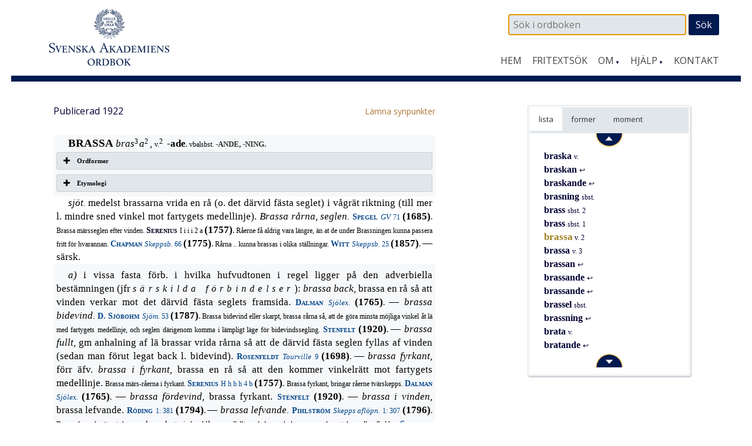

--- FILE ---
content_type: text/html; charset=UTF-8
request_url: https://www.saob.se/artikel/?unik=B_3961-0308.D51A&pz=5
body_size: 10460
content:

<!DOCTYPE html>
<!--[if IE 7]>
<html class="ie ie7" lang="sv-SE">
<![endif]-->
<!--[if IE 8]>
<html class="ie ie8" lang="sv-SE">
<![endif]-->
<!--[if !(IE 7) & !(IE 8)]><!-->
<html lang="sv-SE">
<!--<![endif]-->
<head>
<meta charset="UTF-8" />
<meta name="viewport" content="width=device-width, initial-scale=1">
<link rel="profile" href="http://gmpg.org/xfn/11" />
<!-- title =  -->

<title>brassa | SAOB</title>
<link rel='dns-prefetch' href='//fonts.googleapis.com' />
<link rel='stylesheet' id='modal-css'  href='https://www.saob.se/source/modal.css' type='text/css' media='all' />
<link rel='stylesheet' id='sbi_styles-css'  href='https://www.saob.se/wp-content/plugins/instagram-feed/css/sbi-styles.min.css?ver=6.6.1' type='text/css' media='all' />
<link rel='stylesheet' id='parent-style-css'  href='https://www.saob.se/wp-content/themes/spacious-pro/style.css?ver=4.9.8' type='text/css' media='all' />
<link rel='stylesheet' id='spacious_style-css'  href='https://www.saob.se/wp-content/themes/ordbok/style.css?ver=4.9.8' type='text/css' media='all' />
<link rel='stylesheet' id='spacious-genericons-css'  href='https://www.saob.se/wp-content/themes/spacious-pro/genericons/genericons.css?ver=3.3.1' type='text/css' media='all' />
<link rel='stylesheet' id='spacious_googlefonts-css'  href='//fonts.googleapis.com/css?family=Open+Sans&#038;ver=4.9.8' type='text/css' media='all' />
<link rel='stylesheet' id='tablepress-default-css'  href='https://www.saob.se/wp-content/plugins/tablepress/css/default.min.css?ver=1.8' type='text/css' media='all' />
<script type='text/javascript' src='https://www.saob.se/wp-includes/js/jquery/jquery.js?ver=1.12.4'></script>
<script type='text/javascript' src='https://www.saob.se/wp-includes/js/jquery/jquery-migrate.min.js?ver=1.4.1'></script>
<script type='text/javascript' src='https://www.saob.se/source/jquery.modal.min.js'></script>
<script type='text/javascript' src='https://www.saob.se/wp-content/themes/spacious-pro/js/spacious-custom.js?ver=4.9.8'></script>
<link rel='https://api.w.org/' href='https://www.saob.se/wp-json/' />
<link rel="EditURI" type="application/rsd+xml" title="RSD" href="https://www.saob.se/xmlrpc.php?rsd" />
<meta name="generator" content="WordPress 4.9.8" />
<link rel="alternate" type="application/json+oembed" href="https://www.saob.se/wp-json/oembed/1.0/embed?url=https%3A%2F%2Fwww.saob.se%2Fartikel%2F" />
<link rel="alternate" type="text/xml+oembed" href="https://www.saob.se/wp-json/oembed/1.0/embed?url=https%3A%2F%2Fwww.saob.se%2Fartikel%2F&#038;format=xml" />
<link rel="shortcut icon" href="https://www.saob.se/wp-content/uploads/2015/09/favicon.ico" type="image/x-icon" />		<style type="text/css"> blockquote { border-left: 3px solid #001a50; }
			.spacious-button, input[type="reset"], input[type="button"], input[type="submit"], button { background-color: #001a50; }
			.previous a:hover, .next a:hover { 	color: #001a50; }
			a { color: #001a50; }
			#site-title a:hover { color: #001a50; }
			.main-navigation ul li.current_page_item a, .main-navigation ul li:hover > a { color: #001a50; }
			.main-navigation ul li ul { border-top: 1px solid #001a50; }
			.main-navigation ul li ul li a:hover, .main-navigation ul li ul li:hover > a, .main-navigation ul li.current-menu-item ul li a:hover { color: #001a50; }
			.site-header .menu-toggle:hover { background: #001a50; }
			.main-small-navigation li:hover { background: #001a50; }
			.main-small-navigation ul > .current_page_item, .main-small-navigation ul > .current-menu-item { background: #001a50; }
			.main-navigation a:hover, .main-navigation ul li.current-menu-item a, .main-navigation ul li.current_page_ancestor a, .main-navigation ul li.current-menu-ancestor a, .main-navigation ul li.current_page_item a, .main-navigation ul li:hover > a  { color: #001a50; }
			.small-menu a:hover, .small-menu ul li.current-menu-item a, .small-menu ul li.current_page_ancestor a, .small-menu ul li.current-menu-ancestor a, .small-menu ul li.current_page_item a, .small-menu ul li:hover > a { color: #001a50; }
			#featured-slider .slider-read-more-button { background-color: #001a50; }
			#controllers a:hover, #controllers a.active { background-color: #001a50; color: #001a50; }
			.breadcrumb a:hover { color: #001a50; }
			.tg-one-half .widget-title a:hover, .tg-one-third .widget-title a:hover, .tg-one-fourth .widget-title a:hover { color: #001a50; }
			.pagination span { background-color: #001a50; }
			.pagination a span:hover { color: #001a50; border-color: #001a50; }
			.widget_testimonial .testimonial-post { border-color: #001a50 #EAEAEA #EAEAEA #EAEAEA; }
			.call-to-action-content-wrapper { border-color: #EAEAEA #EAEAEA #EAEAEA #001a50; }
			.call-to-action-button { background-color: #001a50; }
			#content .comments-area a.comment-permalink:hover { color: #001a50; }
			.comments-area .comment-author-link a:hover { color: #001a50; }
			.comments-area .comment-author-link span { background-color: #001a50; }
			.comment .comment-reply-link:hover { color: #001a50; }
			.nav-previous a:hover, .nav-next a:hover { color: #001a50; }
			#wp-calendar #today { color: #001a50; }
			.widget-title span { border-bottom: 2px solid #001a50; }
			.footer-widgets-area a:hover { color: #001a50 !important; }
			.footer-socket-wrapper .copyright a:hover { color: #001a50; }
			a#back-top:before { background-color: #001a50; }
			.read-more, .more-link { color: #001a50; }
			.post .entry-title a:hover, .page .entry-title a:hover { color: #001a50; }
			.entry-meta .read-more-link { background-color: #001a50; }
			.entry-meta a:hover, .type-page .entry-meta a:hover { color: #001a50; }
			.single #content .tags a:hover { color: #001a50; }
			.widget_testimonial .testimonial-icon:before { color: #001a50; }
			a#scroll-up { background-color: #001a50; }
			#search-form span { background-color: #001a50; }
			.widget_featured_posts .tg-one-half .entry-title a:hover { color: #001a50; }
			.woocommerce a.button, .woocommerce button.button, .woocommerce input.button, .woocommerce #respond input#submit, .woocommerce #content input.button, .woocommerce-page a.button, .woocommerce-page button.button, .woocommerce-page input.button, .woocommerce-page #respond input#submit, .woocommerce-page #content input.button { background-color: #001a50; }
			.woocommerce a.button:hover,.woocommerce button.button:hover,.woocommerce input.button:hover,.woocommerce #respond input#submit:hover,.woocommerce #content input.button:hover,.woocommerce-page a.button:hover,.woocommerce-page button.button:hover,.woocommerce-page input.button:hover,.woocommerce-page #respond input#submit:hover,.woocommerce-page #content input.button:hover { background-color: #001a50; }
			#content .wp-pagenavi .current, #content .wp-pagenavi a:hover { background-color: #001a50; } #site-title a { font-family: "Open Sans"; } #site-description { font-family: "Open Sans"; } .main-navigation li, .small-menu li { font-family: "Open Sans"; } h1, h2, h3, h4, h5, h6 { font-family: "Open Sans"; } body, button, input, select, textarea, p, .entry-meta, .read-more, .more-link, .widget_testimonial .testimonial-author, #featured-slider .slider-read-more-button { font-family: "Open Sans"; } .main-navigation ul li ul li a, .main-navigation ul li ul li a, .main-navigation ul li.current-menu-item ul li a, .main-navigation ul li ul li.current-menu-item a, .main-navigation ul li.current_page_ancestor ul li a, .main-navigation ul li.current-menu-ancestor ul li a, .main-navigation ul li.current_page_item ul li a { font-size: 14px; } #header-meta { background-color: #ffffff; } .entry-meta a, .type-page .entry-meta a { color: #999999; } .footer-widgets-wrapper { background-color: #ffffff; } .footer-socket-wrapper .copyright, .footer-socket-wrapper .copyright a { color: #ffffff; } #colophon .small-menu a { color: #e0e0e0; } .footer-socket-wrapper { background-color: #001a50; }</style>
				<style type="text/css">#colophon .small-menu a {
    color: #FFFFFF;
}
.home .more-link {
    color: rgb(174,120,52);
    font-size: 16px;
    /* font-weight: 700; */
}
/* Rubriker i högerpanelen */
.widget-title span {
    border: none;
}
/* Länkar på vanliga sidor. */
.page #primary a {
    color: rgb(174,120,52);
    /* font-weight: 700; */
}
#primary table a small {
/*    color: rgb(174,120,52); */
    font-size: 14px;
    font-weight: 400;
}
.page #primary a:hover {
    text-decoration: underline;
}
.footer-socket-wrapper .copyright a:hover {
    color: #e1e1e1;
}</style>
			<style type="text/css">
			#site-title a {
			color: #333366;
		}
		#site-description {
			color: #333366;
		}
		</style>
	<style type="text/css" id="custom-background-css">
body.custom-background { background-color: #ffffff; }
</style>
<meta name="keywords" content="brassa,SAOB" />
<meta name="description" content="brassa - SAOB" />
<link href="https://www.saob.se/wp-content/themes/ordbok/cust-meny.css" rel="stylesheet" type="text/css" />
		<style type="text/css" id="wp-custom-css">
			.rawcontent > div.secd {
	padding-left: 12px;
  border-left: 10px solid;
	/*border-color: #e0e0eb;*/
	border-color: #e0e0f0;
}
.hanv .LitenRubrik,
.hanv .Formstil {
	color: saddlebrown;
}
/* Formulär, ge enkel style. */
.wpforms-container {
	border: #e0e0e0 solid 2px;
	margin-top: 20px;
	/*background: #DBDAD5;*/
	font-weight: 400;
}
@media screen and (min-width: 400px) {
	.wpforms-container {
		padding: 20px 10px 50px 10px;
	}
}
.wpforms-container .wpforms-field-label {
    font-weight: 400 !important;
}
.wpforms-field input, .wpforms-field textarea {
	border: darkslategray solid 1px;
}
.wpforms-submit {
    color: white;
    background-color: #001A50;
    border: 1px solid #001a50;
    width: 100px;
		padding: 4px;
}
.wpforms-container .wpforms-required-label {
    color: #402010 !important;
}		</style>
	
<!-- Matomo -->
<script type="text/javascript">
 var _paq = window._paq = window._paq || [];
 /* tracker methods like "setCustomDimension" should be called before "trackPageView" */
 _paq.push(['trackPageView']);
 _paq.push(['enableLinkTracking']);
 (function() {
 var u="//statistik.svenskaakademien.se/";
 _paq.push(['setTrackerUrl', u+'matomo.php']);
 _paq.push(['setSiteId', '1']);
 var d=document, g=d.createElement('script'), s=d.getElementsByTagName('script')[0];
 g.type='text/javascript'; g.async=true; g.src=u+'matomo.js'; s.parentNode.insertBefore(g,s);
 })();
</script>
<!-- End Matomo Code -->

</head>

<body class="page-template page-template-page-templates page-template-contact page-template-page-templatescontact-php page page-id-10 custom-background ">
<div id="page" class="hfeed site">
		<header id="masthead" class="site-header clearfix">

					<div id="header-meta" class="clearfix">
				<div class="inner-wrap">
										<nav class="small-menu" class="clearfix">
							    			</nav>
				</div>
			</div>
				
		
		<div id="header-text-nav-container">
			<div class="inner-wrap">
				
				<div id="header-text-nav-wrap" class="clearfix">
					<div id="header-left-section">
													<div id="header-logo-image">
								<a href="https://www.saob.se/" title="SAOB" rel="home"><img src="https://www.saob.se/wp-content/uploads/2017/01/svord7.png" alt="SAOB" width="258" height="100"></a>
							</div><!-- #header-logo-image -->
											</div><!-- #header-left-section -->
					<div id="header-right-section">
														
						<div id="header-right-sidebar" class="clearfix">
						<aside id="search-2" class="widget widget_search"><form action="https://www.saob.se/artikel/" role="search" method="get" id="seekform" class="seekform" name="ssearch">
    <div class="seekbox">
      <input type="text" value="" name="seek" id="seeker" placeholder=" Sök i ordboken"/>
      <input type="submit" id="seeksubmit" value="Sök" />
      <input type="hidden" name="pz" value="1">
    </div>
</form><!-- .searchform --></aside>		
						</div>
												<nav id="site-navigation" class="main-navigation" role="navigation">
							<h1 class="menu-toggle">Meny</h1>
							<div class="menu-huvudmeny-container"><ul id="menu-huvudmeny" class="menu"><li id="menu-item-152" class="menu-item menu-item-type-post_type menu-item-object-page menu-item-home menu-item-152"><a href="https://www.saob.se/">Hem</a></li>
<li id="menu-item-145" class="menu-item menu-item-type-post_type menu-item-object-page menu-item-145"><a href="https://www.saob.se/fritextsok/">Fritextsök</a></li>
<li id="menu-item-217" class="menu-item menu-item-type-custom menu-item-object-custom menu-item-has-children menu-item-217"><a href="#">Om</a>
<ul class="sub-menu">
	<li id="menu-item-139" class="menu-item menu-item-type-post_type menu-item-object-page menu-item-139"><a href="https://www.saob.se/om/">Om ordboken</a></li>
	<li id="menu-item-140" class="menu-item menu-item-type-post_type menu-item-object-page menu-item-140"><a href="https://www.saob.se/om/redaktionen/">Redaktionen</a></li>
	<li id="menu-item-257" class="menu-item menu-item-type-post_type menu-item-object-page menu-item-257"><a href="https://www.saob.se/om/om-webbplatsen/">Om webbplatsen</a></li>
	<li id="menu-item-142" class="menu-item menu-item-type-post_type menu-item-object-page menu-item-142"><a href="https://www.saob.se/om/historik/">Historik</a></li>
	<li id="menu-item-151" class="menu-item menu-item-type-post_type menu-item-object-page menu-item-151"><a href="https://www.saob.se/om/saob-ar-inte-saol/">SAOB är inte SAOL</a></li>
	<li id="menu-item-1249" class="menu-item menu-item-type-custom menu-item-object-custom menu-item-1249"><a target="_blank" href="https://saob.bokorder.se/sv-SE/Shop/Buyall">Köp SAOB</a></li>
</ul>
</li>
<li id="menu-item-218" class="menu-item menu-item-type-custom menu-item-object-custom menu-item-has-children menu-item-218"><a href="#">Hjälp</a>
<ul class="sub-menu">
	<li id="menu-item-148" class="menu-item menu-item-type-post_type menu-item-object-page menu-item-148"><a href="https://www.saob.se/hjalp/uppbyggnad/">Att läsa ordboken</a></li>
	<li id="menu-item-1351" class="menu-item menu-item-type-post_type menu-item-object-page menu-item-1351"><a href="https://www.saob.se/hjalp/uttal/">Uttal</a></li>
	<li id="menu-item-146" class="menu-item menu-item-type-post_type menu-item-object-page menu-item-146"><a href="https://www.saob.se/hjalp/">Sökhjälp</a></li>
	<li id="menu-item-149" class="menu-item menu-item-type-post_type menu-item-object-page menu-item-149"><a href="https://www.saob.se/hjalp/faq/">Vanliga frågor</a></li>
	<li id="menu-item-1107" class="menu-item menu-item-type-post_type menu-item-object-page menu-item-1107"><a href="https://www.saob.se/hjalp/forkortning/">Förkortningar</a></li>
	<li id="menu-item-1477" class="menu-item menu-item-type-post_type menu-item-object-page menu-item-1477"><a href="https://www.saob.se/hjalp/kallforteckningen-som-pdf/">Källförteckning</a></li>
</ul>
</li>
<li id="menu-item-173" class="menu-item menu-item-type-post_type menu-item-object-page menu-item-173"><a href="https://www.saob.se/kontakt/">Kontakt</a></li>
</ul></div>						</nav>					
			    	</div><!-- #header-right-section --> 
			    	
			   </div><!-- #header-text-nav-wrap -->
			</div><!-- .inner-wrap -->
		</div><!-- #header-text-nav-container -->

		
			</header>
			<div id="main" class="clearfix">
		<div class="inner-wrap">
		
	<div id="primary">
		<div id="content" class="clearfix">
			
				
<article id="post-10" class="post-10 page type-page status-publish hentry">
		<div class="entry-content clearfix">
		<table style="width: 100%; border: 0px none;"><tr><td style="border: 0px none; padding-left: 0px;"><small>Publicerad 1922</small>
</td><td style="border: 0px none; text-align: right; padding-right: 0px;"> &nbsp; <a target="_blank" style="text-align: right;" href="/synpunkter/?bug=brassa v.+2&amp;unik=B_3961-0308.D51A&amp;spalt=B4170"><small>L&auml;mna synpunkter</small></a></td></tr></table>
<div class="rawcontent">
<div class="jamn">
<span class="StorRubrik indent">BRASSA </span><span class="StorKursiv">bras</span><span class="upphojd">3</span><span class="StorKursiv">a</span><span class="upphojd">2</span><span class="StorAntikva">, </span><span class="LitenAntikva">v.</span><span class="upphojd">2 </span><span class="Formstil">-ade</span><span class="LitenRubrik">. </span><span class="LitenAntikva">vbalsbst. </span><span class="LitenRubrik">-ANDE, -NING.</span></div>
<div class="su-accordion">
<div class="su-spoiler su-spoiler-style-fancy su-spoiler-icon-plus su-spoiler-closed">
<div class="su-spoiler-title">
<span class="su-spoiler-icon"> </span>Ordformer</div>
<div class="su-spoiler-content su-clearfix">
<div>
<span class="LitenRubrik">(</span><span class="Formstil">brasa </span><a class="slink" href="/source/mr.php?id=4144" rel="modal:open" title="Handlingar rörande Skandinaviens historia. 1–40."><span class="LitenKursiv">HSH </span><span class="LitenAntikva">10: 202</span></a><span class="LitenAntikva"> </span><span class="Formstil">(1715: </span><span class="LitenAntikva">upbrasat</span><span class="Formstil">)</span><span class="LitenRubrik">)</span></div>
</div>
</div>
</div>
<div class="su-accordion">
<div class="su-spoiler su-spoiler-style-fancy su-spoiler-icon-plus su-spoiler-closed">
<div class="su-spoiler-title">
<span class="su-spoiler-icon"> </span>Etymologi</div>
<div class="su-spoiler-content su-clearfix">
<div>
<span class="StorAntikva">[</span><span class="LitenAntikva">jfr d. </span><span class="LitenKursiv">brase, </span><span class="LitenAntikva">t. </span><span class="LitenKursiv">brassen</span><span class="LitenAntikva">; af holl. </span><span class="LitenKursiv">brassen, </span><span class="LitenAntikva">liksom eng. </span><span class="LitenKursiv">brace, </span><span class="LitenAntikva">v., af fr. </span><span class="LitenKursiv">brasser, </span><span class="LitenAntikva">afledn. af </span><span class="LitenKursiv">bras </span><span class="LitenAntikva">(se </span><a class="hanv" href="/artikel/?unik=B_3961-0305.J4y6" title="BRASS, sbst.2)"><span class="LitenRubrik">BRASS, </span><span class="LitenAntikva">sbst.</span><span class="upphojd">2</span><span class="LitenAntikva">)</span></a><span class="StorAntikva">]</span></div>
</div>
</div>
</div>
<div class="udda">
<span class="StorKursiv indent">sjöt. </span><span class="StorAntikva">medelst brassarna vrida en rå (o. det därvid fästa seglet) i vågrät riktning (till mer l. mindre sned vinkel mot fartygets medellinje). </span><span class="StorKursiv">Brassa rårna, seglen. </span><a class="slink" href="/source/mr.php?id=1756" rel="modal:open" title="Spegel — Guds werk och hwila. Thet är hela werldenes undersamma ..."><span class="Forfattarstil">Spegel </span><span class="LitenKursiv">GV </span><span class="LitenAntikva">71</span></a><span class="LitenAntikva"> </span><span class="Formstil">(1685)</span><span class="LitenRubrik">. </span><span class="LitenAntikva">Brassa märsseglen efter vinden. </span><span class="Forfattarstil">Serenius </span><span class="LitenAntikva">I i i i 2 a </span><span class="Formstil">(1757)</span><span class="LitenRubrik">. </span><span class="LitenAntikva">Råerne få aldrig vara längre, än at de under Brassningen kunna passera fritt för hvarannan. </span><a class="slink" href="/source/mr.php?id=3000" rel="modal:open" title="Af Chapman — Tractat om skeppsbyggeriet."><span class="Forfattarstil">Chapman </span><span class="LitenKursiv">Skeppsb. </span><span class="LitenAntikva">66</span></a><span class="LitenAntikva"> </span><span class="Formstil">(1775)</span><span class="LitenRubrik">. </span><span class="LitenAntikva">Rårna .. kunna brassas i olika ställningar. </span><a class="slink" href="/source/mr.php?id=6147" rel="modal:open" title="Witt — Praktisk och theoretisk handledning i skeppsbyggeri."><span class="Forfattarstil">Witt </span><span class="LitenKursiv">Skeppsb. </span><span class="LitenAntikva">25</span></a><span class="LitenAntikva"> </span><span class="Formstil">(1857)</span><span class="LitenRubrik">. </span><span class="StorAntikva">&#x2014; särsk.</span></div>
<div class="jamn">
<span class="StorKursiv indent" id="M_B3961_226379">a) </span><span class="StorAntikva">i vissa fasta förb. i hvilka hufvudtonen i regel ligger på den adverbiella bestämningen (jfr </span><span class="SparradKursiv">särskilda förbindelser</span><span class="StorAntikva">): </span><span class="StorKursiv">brassa back, </span><span class="StorAntikva">brassa en rå så att vinden verkar mot det därvid fästa seglets framsida. </span><a class="slink" href="/source/mr.php?id=2780" rel="modal:open" title="Dalman — Utkast til et sjö-lexicon hwarutinnan de ord som egentl..."><span class="Forfattarstil">Dalman </span><span class="LitenKursiv">Sjölex.</span></a><span class="LitenKursiv"> </span><span class="Formstil">(1765)</span><span class="LitenRubrik">. </span><span class="StorAntikva">&#x2014; </span><span class="StorKursiv">brassa bidevind. </span><a class="slink" href="/source/mr.php?id=3245" rel="modal:open" title="Sjöbohm — Försök til et kort utkast om sjömanoeuvern."><span class="Forfattarstil">D. Sjöbohm </span><span class="LitenKursiv">Sjöm. </span><span class="LitenAntikva">53</span></a><span class="LitenAntikva"> </span><span class="Formstil">(1787)</span><span class="LitenRubrik">. </span><span class="LitenAntikva">Brassa bidevind eller skarpt, brassa rårna så, att de göra minsta möjliga vinkel åt lä med fartygets medellinje, och seglen därigenom komma i lämpligt läge för bidevindssegling. </span><a class="slink" href="/source/mr.php?id=13861" rel="modal:open" title="Stenfelt — Svenskt nautiskt lexikon. Praktisk uppslagsbok för sjöm..."><span class="Forfattarstil">Stenfelt</span></a><span class="Forfattarstil"> </span><span class="Formstil">(1920)</span><span class="LitenRubrik">. </span><span class="StorAntikva">&#x2014; </span><span class="StorKursiv">brassa fullt, </span><span class="StorAntikva">gm anhalning af lä brassar vrida rårna så att de därvid fästa seglen fyllas af vinden (sedan man förut legat back l. bidevind). </span><a class="slink" href="/source/mr.php?id=1866" rel="modal:open" title="von Rosenfeldt — Tourville, AH de Cotentin, Exercice en general, de tout..."><span class="Forfattarstil">Rosenfeldt </span><span class="LitenKursiv">Tourville </span><span class="LitenAntikva">9</span></a><span class="LitenAntikva"> </span><span class="Formstil">(1698)</span><span class="LitenRubrik">. </span><span class="StorAntikva">&#x2014; </span><span class="StorKursiv">brassa fyrkant, </span><span class="StorAntikva">förr äfv. </span><span class="StorKursiv">brassa i fyrkant, </span><span class="StorAntikva">brassa en rå så att den kommer vinkelrätt mot fartygets medellinje. </span><span class="LitenAntikva">Brassa märs-råerna i fyrkant. </span><a class="slink" href="/source/mr.php?id=2640" rel="modal:open" title="Serenius — An English and Swedish dictionary wherein the generalit..."><span class="Forfattarstil">Serenius </span><span class="LitenAntikva">H h h h 4 b</span></a><span class="LitenAntikva"> </span><span class="Formstil">(1757)</span><span class="LitenRubrik">. </span><span class="LitenAntikva">Brassa fyrkant, bringar råerne tvärskepps. </span><a class="slink" href="/source/mr.php?id=2780" rel="modal:open" title="Dalman — Utkast til et sjö-lexicon hwarutinnan de ord som egentl..."><span class="Forfattarstil">Dalman </span><span class="LitenKursiv">Sjölex.</span></a><span class="LitenKursiv"> </span><span class="Formstil">(1765)</span><span class="LitenRubrik">. </span><span class="StorAntikva">&#x2014; </span><span class="StorKursiv">brassa fördevind, </span><span class="StorAntikva">brassa fyrkant. </span><a class="slink" href="/source/mr.php?id=13861" rel="modal:open" title="Stenfelt — Svenskt nautiskt lexikon. Praktisk uppslagsbok för sjöm..."><span class="Forfattarstil">Stenfelt</span></a><span class="Forfattarstil"> </span><span class="Formstil">(1920)</span><span class="LitenRubrik">. </span><span class="StorAntikva">&#x2014; </span><span class="StorKursiv">brassa i vinden, </span><span class="StorAntikva">brassa lefvande. </span><a class="slink" href="/source/mr.php?id=3451" rel="modal:open" title="Röding — Allgemeines Wörterbuch der Marine. 1–3."><span class="Forfattarstil">Röding </span><span class="LitenAntikva">1: 381</span></a><span class="LitenAntikva"> </span><span class="Formstil">(1794)</span><span class="LitenRubrik">. </span><span class="StorAntikva">&#x2014; </span><span class="StorKursiv">brassa lefvande. </span><a class="slink" href="/source/mr.php?id=3532" rel="modal:open" title="Pihlström — Afhandling om arbetssättet vid skepps aflöpning, förmas..."><span class="Forfattarstil">Pihlström </span><span class="LitenKursiv">Skepps aflöpn. </span><span class="LitenAntikva">1: 307</span></a><span class="LitenAntikva"> </span><span class="Formstil">(1796)</span><span class="LitenRubrik">. </span><span class="LitenAntikva">Brassa levande, är att brassa rårna, så att vinden blåser parallellt med dem och kommer seglen att leva eller fladdra. </span><a class="slink" href="/source/mr.php?id=13861" rel="modal:open" title="Stenfelt — Svenskt nautiskt lexikon. Praktisk uppslagsbok för sjöm..."><span class="Forfattarstil">Stenfelt</span></a><span class="Forfattarstil"> </span><span class="Formstil">(1920)</span><span class="LitenRubrik">. </span><span class="StorAntikva">&#x2014; (numera föga br.) </span><span class="StorKursiv">brassa på rand, </span><span class="StorAntikva">brassa lefvande. </span><a class="slink" href="/source/mr.php?id=3132" rel="modal:open" title="Möller — Teutsch-schwedisches und schwedisch-teutsches Wörterbuc..."><span class="Forfattarstil">Möller</span></a><span class="Forfattarstil"> </span><span class="Formstil">(1790)</span><span class="LitenRubrik">. </span><a class="slink" href="/source/mr.php?id=13861" rel="modal:open" title="Stenfelt — Svenskt nautiskt lexikon. Praktisk uppslagsbok för sjöm..."><span class="Forfattarstil">Stenfelt</span></a><span class="Forfattarstil"> </span><span class="Formstil">(1920)</span><span class="LitenRubrik">. </span><span class="StorAntikva">&#x2014; (mindre br.) </span><span class="StorKursiv">brassa på stång, </span><span class="StorAntikva">förr äfv. </span><span class="StorKursiv">på mast </span><span class="StorAntikva">l. </span><span class="StorKursiv">på masten, </span><span class="StorAntikva">brassa back (så att seglet tryckes mot masten l. stången). </span><span class="LitenAntikva">Brassa stoor Merssseglet på Mast. </span><a class="slink" href="/source/mr.php?id=1866" rel="modal:open" title="von Rosenfeldt — Tourville, AH de Cotentin, Exercice en general, de tout..."><span class="Forfattarstil">Rosenfeldt </span><span class="LitenKursiv">Tourville </span><span class="LitenAntikva">15</span></a><span class="LitenAntikva"> </span><span class="Formstil">(1698)</span><span class="LitenRubrik">. </span><span class="LitenAntikva">Brassa på Mastan. </span><span class="LitenKursiv">Därs. </span><span class="LitenAntikva">89. </span><span class="LitenKursiv">(Fartyget) </span><span class="LitenAntikva">brassade på stång för att invänta de öfriga. </span><a class="slink" href="/source/mr.php?id=4036" rel="modal:open" title="Svensk literatur-tidning."><span class="LitenKursiv">SvLitT </span><span class="Formstil">1816, </span><span class="LitenAntikva">sp. 437.</span></a><span class="LitenAntikva"> </span><span class="StorAntikva">&#x2014; </span><span class="StorKursiv">brassa rundt, </span><span class="StorAntikva">brassa om. </span><a class="slink" href="/source/mr.php?id=13861" rel="modal:open" title="Stenfelt — Svenskt nautiskt lexikon. Praktisk uppslagsbok för sjöm..."><span class="Forfattarstil">Stenfelt</span></a><span class="Forfattarstil"> </span><span class="Formstil">(1920)</span><span class="LitenRubrik">. </span><span class="StorAntikva">&#x2014; </span><span class="StorKursiv">brassa skarpt, </span><span class="StorAntikva">brassa (dikt) bidevind. </span><a class="slink" href="/source/mr.php?id=5750" rel="modal:open" title="Dalin — Ordbok öfver svenska språket. 1–2."><span class="Forfattarstil">Dalin</span></a><span class="Forfattarstil"> </span><span class="Formstil">(1850)</span><span class="LitenRubrik">. </span><span class="StorAntikva">&#x2014; (&#x2020;) </span><span class="StorKursiv">brassa ur vinden, </span><span class="StorAntikva">brassa fullt. </span><a class="slink" href="/source/mr.php?id=1866" rel="modal:open" title="von Rosenfeldt — Tourville, AH de Cotentin, Exercice en general, de tout..."><span class="Forfattarstil">Rosenfeldt </span><span class="LitenKursiv">Tourville </span><span class="LitenAntikva">73</span></a><span class="LitenAntikva"> </span><span class="Formstil">(1698)</span><span class="LitenRubrik">.</span></div>
<div class="udda">
<span class="StorKursiv indent" id="M_B3961_226955">b) </span><span class="StorAntikva">(hvard., skämts.) bildl. </span><span class="LitenAntikva">Han såg hur jag i våndan brassade min lekamen, än åt styrbol, än åt babol. </span><a class="slink" href="/source/mr.php?id=6009" rel="modal:open" title="Wallenberg — Samlade vitterhetsarbeten af Jacob Wallenberg. Ånyo utg..."><span class="Forfattarstil">J. Wallenberg </span><span class="LitenAntikva">215</span></a><span class="LitenAntikva"> </span><span class="Formstil">(1771)</span><span class="LitenRubrik">. </span><span class="LitenAntikva">Bidevind var hatten brassad. </span><a class="slink" href="/source/mr.php?id=6374" rel="modal:open" title="Sehlstedt — Samlade sånger och visor. Gammalt och nytt. 1–5."><span class="Forfattarstil">Sehlstedt </span><span class="LitenAntikva">2: 102</span></a><span class="LitenAntikva"> </span><span class="Formstil">(1857, 1862)</span><span class="LitenRubrik">.</span></div>
<div class="overbar jamn">
<span class="SparradKursiv indent" id="U_B3961_227022">Särskilda förbindelser </span><span class="StorAntikva">(jfr </span><span class="StorKursiv">a</span><span class="StorAntikva">): </span><span class="LitenRubrik">BRASSA AF</span><span class="upphojd">10 4</span><span class="LitenAntikva">.</span></div>
<div class="udda">
<span class="StorRubrik indent" id="M_B3961_227039">1) </span><span class="StorAntikva">(&#x2020;) brassa fullt. </span><span class="LitenAntikva">Brassa af är at brassa seglet så at vinden fyller när det förut varit upbrassat. </span><a class="slink" href="/source/mr.php?id=2780" rel="modal:open" title="Dalman — Utkast til et sjö-lexicon hwarutinnan de ord som egentl..."><span class="Forfattarstil">Dalman </span><span class="LitenKursiv">Sjölex.</span></a><span class="LitenKursiv"> </span><span class="Formstil">(1765)</span><span class="LitenRubrik">.</span></div>
<div class="jamn">
<span class="StorRubrik indent" id="M_B3961_227084">2) </span><span class="StorAntikva">(föga br.) brassa in. </span><span class="LitenAntikva">Brassa av, är att brassa förrårna så, att seglen börja leva vid stagvändning för att fartyget lättare skall lova. </span><a class="slink" href="/source/mr.php?id=13861" rel="modal:open" title="Stenfelt — Svenskt nautiskt lexikon. Praktisk uppslagsbok för sjöm..."><span class="Forfattarstil">Stenfelt</span></a><span class="Forfattarstil"> </span><span class="Formstil">(1920)</span><span class="LitenRubrik">. </span><span class="LitenAntikva" id="U_B3961_227137">&#x2014;</span></div>
<div class="udda">
<span class="LitenRubrik indent">BRASSA AN</span><span class="upphojd">10 4</span><span class="LitenAntikva">. </span><span class="StorAntikva">hala an lä brass så att seglet kommer nära intill vinden. </span><a class="slink" href="/source/mr.php?id=1866" rel="modal:open" title="von Rosenfeldt — Tourville, AH de Cotentin, Exercice en general, de tout..."><span class="Forfattarstil">Rosenfeldt </span><span class="LitenKursiv">Tourville </span><span class="LitenAntikva">5</span></a><span class="LitenAntikva"> </span><span class="Formstil">(1698)</span><span class="LitenRubrik">. </span><span class="LitenAntikva" id="U_B3961_227178">&#x2014;</span></div>
<div class="jamn">
<span class="LitenRubrik indent">BRASSA BI</span><span class="upphojd">10 4</span><span class="LitenAntikva">. </span><span class="StorAntikva">brassa back. </span><a class="slink" href="/source/mr.php?id=2780" rel="modal:open" title="Dalman — Utkast til et sjö-lexicon hwarutinnan de ord som egentl..."><span class="Forfattarstil">Dalman </span><span class="LitenKursiv">Sjölex.</span></a><span class="LitenKursiv"> </span><span class="Formstil">(1765)</span><span class="LitenRubrik">. </span><span class="LitenAntikva" id="U_B3961_227199">&#x2014;</span></div>
<div class="udda">
<span class="LitenRubrik indent">BRASSA IN</span><span class="upphojd">10 4</span><span class="LitenAntikva">. </span><span class="StorAntikva">hala in lä brass(ar) (då vinden drager sig förligare l. då man vill styra högre upp i vinden), brassa skarpare så att rårna komma att stå mera längs med fartyget. </span><a class="slink" href="/source/mr.php?id=1866" rel="modal:open" title="von Rosenfeldt — Tourville, AH de Cotentin, Exercice en general, de tout..."><span class="Forfattarstil">Rosenfeldt </span><span class="LitenKursiv">Tourville </span><span class="LitenAntikva">73</span></a><span class="LitenAntikva"> </span><span class="Formstil">(1698)</span><span class="LitenRubrik">. </span><span class="StorAntikva">jfr </span><a class="hanv" href="/artikel/?unik=I_0225-0146.p3j4#U_I225_82314" title="INBRASSA"><span class="LitenRubrik">INBRASSA.</span></a><span class="LitenRubrik"> </span><span class="LitenAntikva" id="U_B3961_227282">&#x2014;</span></div>
<div class="jamn">
<span class="LitenRubrik indent">BRASSA OM</span><span class="upphojd">10 4</span><span class="LitenAntikva">. </span><span class="StorAntikva">(vid vändning l. af annan anledning) gm brassning förändra råns ställning så att den rånock som förut var vänd föröfver, kommer akteröfver, o. tvärtom; brassa rundt. </span><a class="slink" href="/source/mr.php?id=3245" rel="modal:open" title="Sjöbohm — Försök til et kort utkast om sjömanoeuvern."><span class="Forfattarstil">D. Sjöbohm </span><span class="LitenKursiv">Sjöm. </span><span class="LitenAntikva">53</span></a><span class="LitenAntikva"> </span><span class="Formstil">(1787)</span><span class="LitenRubrik">. </span><span class="StorAntikva">jfr </span><a class="hanv" href="/artikel/?unik=O_0569-0156.9pbM#U_O569_171185" title="OMBRASSA"><span class="LitenRubrik">OMBRASSA.</span></a><span class="LitenRubrik"> </span><span class="LitenAntikva" id="U_B3961_227359">&#x2014;</span></div>
<div class="udda">
<span class="LitenRubrik indent">BRASSA UPP </span><span class="LitenAntikva">l. </span><span class="LitenRubrik">OPP </span><span class="upphojd">10 4</span><span class="LitenAntikva">. </span><span class="StorAntikva">jfr </span><a class="hanv" href="/artikel/?unik=U_0275-0139.G8VB#U_U275_152536" title="UPPBRASSA"><span class="LitenRubrik">UPPBRASSA.</span></a></div>
<div class="jamn">
<span class="StorRubrik indent" id="M_B3961_227378">1) </span><span class="StorAntikva">brassa visst l. vissa segel back, medan de öfriga förblifva brassade bidevind l. fullt, så att de olika seglen till större delen upphäfva hvarandras inverkan på fartyget. </span><a class="slink" href="/source/mr.php?id=1866" rel="modal:open" title="von Rosenfeldt — Tourville, AH de Cotentin, Exercice en general, de tout..."><span class="Forfattarstil">Rosenfeldt </span><span class="LitenKursiv">Tourville </span><span class="LitenAntikva">89</span></a><span class="LitenAntikva"> </span><span class="Formstil">(1698)</span><span class="LitenRubrik">. </span><span class="LitenAntikva">Puke har brassat upp för att gifva alla kamraterna tid att samlas. </span><a class="slink" href="/source/mr.php?id=9883" rel="modal:open" title="Wrangel — Svenska flottans bok. En populär framställning af vårt ..."><span class="Forfattarstil">Wrangel </span><span class="LitenKursiv">Sv. fl. bok </span><span class="LitenAntikva">298</span></a><span class="LitenAntikva"> </span><span class="Formstil">(1898)</span><span class="LitenRubrik">.</span></div>
<div class="udda">
<span class="StorRubrik indent" id="M_B3961_227480">2) </span><span class="StorAntikva">brassa mindre skarpt, hala upp i brassarna. </span><a class="slink" href="/source/mr.php?id=5750" rel="modal:open" title="Dalin — Ordbok öfver svenska språket. 1–2."><span class="Forfattarstil">Dalin</span></a><span class="Forfattarstil"> </span><span class="Formstil">(1850)</span><span class="LitenRubrik">. </span><a class="slink" href="/source/mr.php?id=13861" rel="modal:open" title="Stenfelt — Svenskt nautiskt lexikon. Praktisk uppslagsbok för sjöm..."><span class="Forfattarstil">Stenfelt</span></a><span class="Forfattarstil"> </span><span class="Formstil">(1920; </span><span class="LitenKursiv">se under </span><span class="LitenRubrik">BRASS, </span><span class="LitenAntikva">sbst.</span><span class="upphojd">2</span><span class="Formstil">)</span><span class="LitenRubrik">. </span><span class="StorAntikva">jfr (&#x2020;): </span><span class="LitenAntikva">Med honom </span><span class="LitenKursiv">(dvs. K. XI) </span><span class="LitenAntikva">hoppas vij vår segel snart att breda / Och brassa lofvart op. </span><a class="slink" href="/source/mr.php?id=442" rel="modal:open" title="von Rosenfeldt — Samlade vitterhetsarbeten. (Samlade vitterhetsarbeten a..."><span class="Forfattarstil">Rosenfeldt </span><span class="LitenKursiv">Vitt. </span><span class="LitenAntikva">181</span></a><span class="LitenAntikva"> </span><span class="Formstil">(1672; </span><span class="LitenKursiv">i bild</span><span class="Formstil">)</span><span class="LitenRubrik">.</span></div>
<div class="overbar jamn">
<span class="SparradKursiv indent">Ssg: </span><span class="LitenRubrik" id="U_B3961_227571">BRASSNINGS-MANÖVER. </span><a class="slink" href="/source/mr.php?id=7800" rel="modal:open" title="Ekelöf — Lärobok i skeppsmanöver. (Lärobok i sjömanskap 2.)"><span class="Forfattarstil">Ekelöf </span><span class="LitenKursiv">Skeppsm. </span><span class="LitenAntikva">170</span></a><span class="LitenAntikva"> </span><span class="Formstil">(1881)</span><span class="LitenRubrik">.</span></div>
</div>


<p> &nbsp; </p>
<p><small>Spalt B 4170  band 5, 1922</small></p>


<div class="su-spoiler su-spoiler-style-fancy su-spoiler-icon-plus utesluten su-spoiler-closed"><div class="su-spoiler-title"><span class="su-spoiler-icon"></span>Webbansvarig</div><div class="su-spoiler-content su-clearfix" style="display:none">admin_saob@svenskaakademien.se</div></div>			</div>
	<footer class="entry-meta-bar clearfix">	        			
		<div class="entry-meta clearfix">
       			</div>
	</footer>
	</article>


			
		</div><!-- #content -->
	</div><!-- #primary -->
	
	
<div id="secondary">
			
		<!-- fixed widget --><aside id="text-11" class="widget widget_text">			<div class="textwidget"><div class="su-tabs su-tabs-style-default" data-active="1"><div class="su-tabs-nav"><span class=" noskroll" data-url="" data-target="blank"><span title='Intilliggande artiklar i alfabetisk ordning.'>lista</span> </span><span class=" skroll" data-url="" data-target="blank"><span title='Uppslagsformer inom denna artikel.'>former</span> </span><span class=" skroll" data-url="" data-target="blank"><span title='Uppslagsordets indelning i betydelser.'>moment</span></span></div><div class="su-tabs-panes"><div class="su-tabs-pane su-clearfix noskroll">
<div id="navi-div"><div class="navi-div navi-top"><a href="/artikel/?unik=B_3961-0301.8Ts6" class="navi-knapp" unik="B_3961-0301.8Ts6" dir="up"><img class="navi-span" src="/wp-content/themes/ordbok/images/up_arrow.png" alt="Upp" /></a></div> &nbsp; <span class="dotz">&nbsp;</span><a class="titlez" href="/artikel/?unik=B_3961-0301.8Ts6&amp;pz=5">braska <span class="casez">v.</span></a><br>
 &nbsp; <span class="dotz">&nbsp;</span><a class="titlez" href="/artikel/?unik=B_3961-0301.8Ts6.1368&amp;pz=5">braskan <span class="casez"> &#x21a9;</span></a><br>
 &nbsp; <span class="dotz">&nbsp;</span><a class="titlez" href="/artikel/?unik=B_3961-0301.8Ts6.1369&amp;pz=5">braskande <span class="casez"> &#x21a9;</span></a><br>
 &nbsp; <span class="dotz">&nbsp;</span><a class="titlez" href="/artikel/?unik=B_3961-0303.Z3P4&amp;pz=5">brasning <span class="casez">sbst.</span></a><br>
 &nbsp; <span class="dotz">&nbsp;</span><a class="titlez" href="/artikel/?unik=B_3961-0305.J4y6&amp;pz=5">brass <span class="casez">sbst. 2</span></a><br>
 &nbsp; <span class="dotz">&nbsp;</span><a class="titlez" href="/artikel/?unik=B_3961-0304.fM0W&amp;pz=5">brass <span class="casez">sbst. 1</span></a><br>
 &nbsp; <span class="dotz">&nbsp;</span><span class='zelection'>brassa</span> <span class="casez">v. 2</span><br>
 &nbsp; <span class="dotz">&nbsp;</span><a class="titlez" href="/artikel/?unik=B_3961-0309.3H41&amp;pz=5">brassa <span class="casez">v. 3</span></a><br>
 &nbsp; <span class="dotz">&nbsp;</span><a class="titlez" href="/artikel/?unik=B_3961-0309.3H41.1370&amp;pz=5">brassan <span class="casez"> &#x21a9;</span></a><br>
 &nbsp; <span class="dotz">&nbsp;</span><a class="titlez" href="/artikel/?unik=B_3961-0309.3H41.1371&amp;pz=5">brassande <span class="casez"> &#x21a9;</span></a><br>
 &nbsp; <span class="dotz">&nbsp;</span><a class="titlez" href="/artikel/?unik=B_3961-0309.3H41.1372&amp;pz=5">brassande <span class="casez"> &#x21a9;</span></a><br>
 &nbsp; <span class="dotz">&nbsp;</span><a class="titlez" href="/artikel/?unik=B_3961-0310.0Q5H&amp;pz=5">brassel <span class="casez">sbst.</span></a><br>
 &nbsp; <span class="dotz">&nbsp;</span><a class="titlez" href="/artikel/?unik=B_3961-0310.0Q5H.1373&amp;pz=5">brassning <span class="casez"> &#x21a9;</span></a><br>
 &nbsp; <span class="dotz">&nbsp;</span><a class="titlez" href="/artikel/?unik=B_3961-0311.w93h&amp;pz=5">brata <span class="casez">v.</span></a><br>
 &nbsp; <span class="dotz">&nbsp;</span><a class="titlez" href="/artikel/?unik=B_3961-0311.w93h.1374&amp;pz=5">bratande <span class="casez"> &#x21a9;</span></a><br>
<div class="navi-div navi-bottom"><a href="/artikel/?unik=B_3961-0311.w93h.1374" class="navi-knapp" unik="B_3961-0311.w93h.1374" dir="dn"><img class="navi-span" src="/wp-content/themes/ordbok/images/down_arrow.png" alt="Ned" /></a></div></div></div>
<div class="su-tabs-pane su-clearfix skroll">
 &nbsp; <br />
 &nbsp; <span class="dotz">&nbsp;</span><a class="titlez" href="/artikel/?unik=B_3961-0308.D51A&pz=5#U_B3961_226144">brassa</a><br>
<small>Särsk. förb.</small><br>
 &nbsp; <span class="dotz">&nbsp;</span><a class="titlez" href="/artikel/?unik=B_3961-0308.D51A&pz=5#U_B3961_227022">brassa af</a><br>
 &nbsp; <span class="dotz">&nbsp;</span><a class="titlez" href="/artikel/?unik=B_3961-0308.D51A&pz=5#U_B3961_227137">brassa an</a><br>
 &nbsp; <span class="dotz">&nbsp;</span><a class="titlez" href="/artikel/?unik=B_3961-0308.D51A&pz=5#U_B3961_227178">brassa bi</a><br>
 &nbsp; <span class="dotz">&nbsp;</span><a class="titlez" href="/artikel/?unik=B_3961-0308.D51A&pz=5#U_B3961_227199">brassa in</a><br>
 &nbsp; <span class="dotz">&nbsp;</span><a class="titlez" href="/artikel/?unik=B_3961-0308.D51A&pz=5#U_B3961_227282">brassa om</a><br>
 &nbsp; <span class="dotz">&nbsp;</span><a class="titlez" href="/artikel/?unik=B_3961-0308.D51A&pz=5#U_B3961_227359">brassa upp</a><br>
 &nbsp; <span class="dotz">·</span><a class="titlez" href="/artikel/?unik=B_3961-0308.D51A&pz=5#U_B3961_227359">brassa opp</a><br>
<small>Ssgr</small><br>
 &nbsp; <span class="dotz">&nbsp;</span><a class="titlez" href="/artikel/?unik=B_3961-0308.D51A&pz=5#U_B3961_227571">brassnings-manöver</a><br>
</div>
<div class="su-tabs-pane su-clearfix skroll">
 &nbsp; <br />
<small> &nbsp; brassa</small><br>
<a class="titlez" href="/artikel/?unik=B_3961-0308.D51A&pz=5#M_B3961_226379"> &nbsp; &nbsp; &nbsp; &nbsp; &nbsp; &nbsp; &nbsp; a</a><br>
<a class="titlez" href="/artikel/?unik=B_3961-0308.D51A&pz=5#M_B3961_226955"> &nbsp; &nbsp; &nbsp; &nbsp; &nbsp; &nbsp; &nbsp; b</a><br>
<small> &nbsp; brassa af</small><br>
<a class="titlez" href="/artikel/?unik=B_3961-0308.D51A&pz=5#M_B3961_227039"> &nbsp; &nbsp; &nbsp; &nbsp; &nbsp; 1</a><br>
<a class="titlez" href="/artikel/?unik=B_3961-0308.D51A&pz=5#M_B3961_227084"> &nbsp; &nbsp; &nbsp; &nbsp; &nbsp; 2</a><br>
<small> &nbsp; brassa upp</small><br>
<a class="titlez" href="/artikel/?unik=B_3961-0308.D51A&pz=5#M_B3961_227378"> &nbsp; &nbsp; &nbsp; &nbsp; &nbsp; 1</a><br>
<a class="titlez" href="/artikel/?unik=B_3961-0308.D51A&pz=5#M_B3961_227480"> &nbsp; &nbsp; &nbsp; &nbsp; &nbsp; 2</a><br>
</div></div></div></div>
		</aside>	</div>	
	

		</div><!-- .inner-wrap -->
	</div><!-- #main -->	
			<footer id="colophon" class="clearfix">	
			
	
			<div class="footer-socket-wrapper clearfix">
				<div class="inner-wrap">
					<div class="footer-socket-area">
						<div class="copyright">© 2026 <a href="http://www.svenskaakademien.se/">Svenska Akademien</a></div>						<nav class="small-menu" class="clearfix">
							<div class="menu-fotmeny-container"><ul id="menu-fotmeny" class="menu"><li id="menu-item-283" class="menu-item menu-item-type-post_type menu-item-object-page menu-item-283"><a href="https://www.saob.se/kontakt/">Kontakt</a></li>
<li id="menu-item-272" class="menu-item menu-item-type-post_type menu-item-object-page menu-item-272"><a href="https://www.saob.se/cookies/">Om cookies</a></li>
<li id="menu-item-64" class="menu-item menu-item-type-post_type menu-item-object-page menu-item-64"><a href="https://www.saob.se/in-english/">In English</a></li>
</ul></div>		    			</nav>
					</div>
				</div>
			</div>			
		</footer>
		<a href="#masthead" id="scroll-up"></a>	
	</div><!-- #page -->
	<!-- Instagram Feed JS -->
<script type="text/javascript">
var sbiajaxurl = "https://www.saob.se/wp-admin/admin-ajax.php";
</script>
<link rel='stylesheet' id='font-awesome-css'  href='//netdna.bootstrapcdn.com/font-awesome/4.4.0/css/font-awesome.min.css?ver=4.4.0' type='text/css' media='all' />
<link rel='stylesheet' id='su-box-shortcodes-css'  href='https://www.saob.se/wp-content/plugins/shortcodes-ultimate/assets/css/box-shortcodes.css?ver=4.9.9' type='text/css' media='all' />
<script type='text/javascript' src='https://www.saob.se/wp-includes/js/jquery/ui/core.min.js?ver=1.11.4'></script>
<script type='text/javascript' src='https://www.saob.se/wp-includes/js/jquery/ui/widget.min.js?ver=1.11.4'></script>
<script type='text/javascript' src='https://www.saob.se/wp-includes/js/jquery/ui/position.min.js?ver=1.11.4'></script>
<script type='text/javascript' src='https://www.saob.se/wp-includes/js/jquery/ui/menu.min.js?ver=1.11.4'></script>
<script type='text/javascript' src='https://www.saob.se/wp-includes/js/wp-a11y.min.js?ver=4.9.8'></script>
<script type='text/javascript'>
/* <![CDATA[ */
var uiAutocompleteL10n = {"noResults":"Inga resultat funna.","oneResult":"1 resultat funnet. Anv\u00e4nda piltangenterna f\u00f6r att navigera upp och ner.","manyResults":"%d resultat funna. Anv\u00e4nda piltangenterna f\u00f6r att navigera upp och ner.","itemSelected":"Objekt valt."};
/* ]]> */
</script>
<script type='text/javascript' src='https://www.saob.se/wp-includes/js/jquery/ui/autocomplete.min.js?ver=1.11.4'></script>
<script type='text/javascript'>
/* <![CDATA[ */
var MyAcSearch = {"url":"https:\/\/www.saob.se\/wp-admin\/admin-ajax.php"};
var MyScrollList = {"ajaxurl":"https:\/\/www.saob.se\/wp-admin\/admin-ajax.php"};
var MyTable = {"ajaxurl":"https:\/\/www.saob.se\/wp-admin\/admin-ajax.php"};
/* ]]> */
</script>
<script type='text/javascript' src='https://www.saob.se/wp-content/themes/ordbok/js/saob.js?ver=1.0'></script>
<script type='text/javascript' src='https://www.saob.se/wp-content/themes/spacious-pro/js/navigation.js?ver=4.9.8'></script>
<script type='text/javascript'>
var q2w3_sidebar_options = new Array();
q2w3_sidebar_options[0] = { "sidebar" : "spacious_contact_page_sidebar", "margin_top" : 0, "margin_bottom" : 40, "stop_id" : "", "screen_max_width" : 750, "screen_max_height" : 0, "width_inherit" : false, "refresh_interval" : 0, "window_load_hook" : false, "disable_mo_api" : false, "widgets" : ['text-11'] };
</script>
<script type='text/javascript' src='https://www.saob.se/wp-content/plugins/q2w3-fixed-widget/js/q2w3-fixed-widget.min.js?ver=5.0.4'></script>
<script type='text/javascript' src='https://www.saob.se/wp-includes/js/wp-embed.min.js?ver=4.9.8'></script>
<script type='text/javascript'>
/* <![CDATA[ */
var su_other_shortcodes = {"no_preview":"This shortcode doesn't work in live preview. Please insert it into editor and preview on the site."};
/* ]]> */
</script>
<script type='text/javascript' src='https://www.saob.se/wp-content/plugins/shortcodes-ultimate/assets/js/other-shortcodes.js?ver=4.9.9'></script>


<!-- Shortcodes Ultimate custom CSS - begin -->
<style type='text/css'>
.su-tabs {
	box-shadow: 1px 2px 2px rgba(0,0,51,0.2);
/*	background: rgba(102,153,204,0.2); */
/*	border: solid 1px rgba(0,0,51,0.3); */
	background: #F6F8FA;
	border: solid 1px #E0E0E0;
}
@media screen and (max-width: 767px) {
    .su-tabs-nav span.su-tabs-current {
    	border-bottom: 1px solid #e1e6ea;
	}
}
/* Tab-panelen på artikelsidan */
.su-tabs-pane {
    padding-top: 0px;
    padding-bottom: 0px;
}
.su-tabs-nav span {
    margin-right: 0px;
}
/* Boxar kring formparentes, etymologi */
.su-spoiler {
    background-color: #FFFFFF;
}
.su-spoiler {
	/*
    box-shadow: 1px 1px 5px rgba(0,0,51,0.5);
    border: solid 1px rgba(102,153,204,0.9);
    */
	background-color: #e1e6ea;
}
.su-spoiler-style-fancy > .su-spoiler-title {
	background-color: #e1e6ea;
    color: #000000;
}
.su-spoiler-style-fancy > .su-spoiler-content {
    border-radius: 3px;
}
.su-spoiler-style-fancy {
	border-radius: 3px;
}
.su-spoiler-content {
    background-color: #FFFFFF;

}
.textwidget .su-row {
    margin-bottom: 0px;
}
@media only screen and (max-width: 990px) {
	.abbrow .su-column {
		width: 100% !important;
		margin: 0 0 1.5em 0 !important;
		float: none !important;
	}
	.abbrow .su-column:last-child {
		margin-bottom: 0 !important;
	}
}

</style>
<!-- Shortcodes Ultimate custom CSS - end -->


</body>
</html><!-- WP Super Cache is installed but broken. The constant WPCACHEHOME must be set in the file wp-config.php and point at the WP Super Cache plugin directory. -->